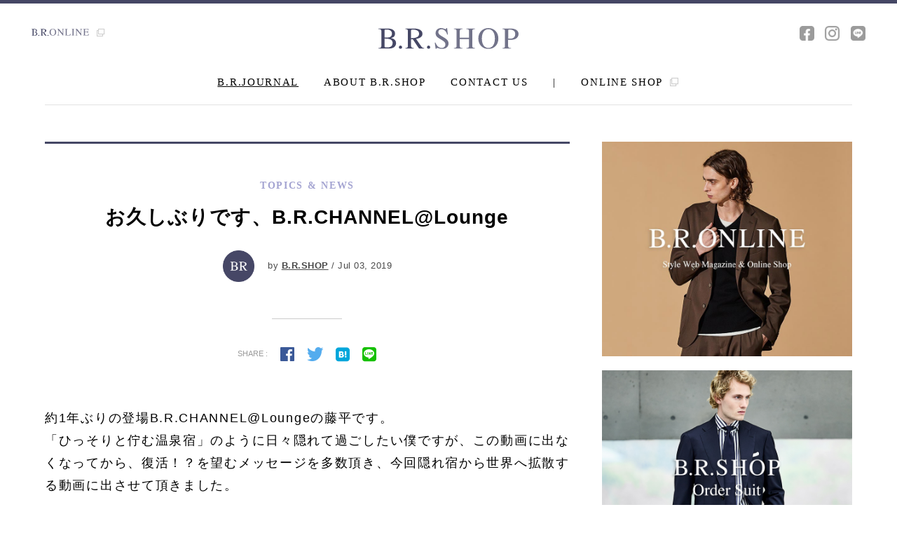

--- FILE ---
content_type: text/html; charset=UTF-8
request_url: https://www.brshop.jp/brjournal/topics-news/3994.html
body_size: 24051
content:
<!DOCTYPE html>
<html lang="ja">
<head prefix="og: http://ogp.me/ns# fb: http://ogp.me/ns/fb# website: http://ogp.me/ns/website#">
<title>
    お久しぶりです、B.R.CHANNEL@Lounge | B.R.JOURNAL | B.R.SHOP</title>

<meta charset="UTF-8">
<meta http-equiv="X-UA-Compatible" content="IE=edge,chrome=1">
<meta name="viewport" content="width=device-width, initial-scale=1, minimum-scale=1, maximum-scale=1, user-scalable=no">
<meta property="og:type" content="website" />
<meta property="og:url" content="https://www.brshop.jp/brjournal/topics-news/3994.html" />
<meta property="og:image" content="http://www.brshop.jp/wp/wp-content/uploads/2019/07/20190703brcal_01.jpg" />
<meta property="og:image:secure_url" content="https://www.brshop.jp/wp/wp-content/uploads/2019/07/20190703brcal_01.jpg" />
<meta property="og:image:width" content="1680" />
<meta property="og:image:height" content="1120" />
<meta property="og:site_name" content="B.R.SHOP" />
<meta property="og:description" content="約1年ぶりの登場B.R.CHANNEL@Loungeの藤平です。
「ひっそりと佇む温泉宿」のよう" />
<meta property="og:title" content="お久しぶりです、B.R.CHANNEL@Lounge | B.R.JOURNAL | B.R.SHOP" />
<meta property="fb:app_id" content="" />
<meta name="twitter:card" content="" />
<meta name="format-detection" content="telephone=no">
<meta name="description" content="約1年ぶりの登場B.R.CHANNEL@Loungeの藤平です。
「ひっそりと佇む温泉宿」のよう">
<meta name="keywords" content="B.R.SHOP,ビーアールショップ,外苑前,セレクトショップ,B.R.ONLINE,メンズファッション,オーダースーツ,インポート,原宿">
<link rel="stylesheet" href="/common/css/import.css">
<link rel="shortcut icon" type="image/x-icon" href="/common/images/ico/favicon.ico">
<link rel="apple-touch-icon-precomposed" href="/common/images/ico/apple-touch-icon.png">
<script src="//maps.googleapis.com/maps/api/js?key=AIzaSyBk8OyvNKYgX_zJjxAw0mRa4hiKdQniHuM"></script>
<!-- Global site tag (gtag.js) - Google Analytics -->
<script async src="https://www.googletagmanager.com/gtag/js?id=G-NSCGQLDZYD"></script>
<script>
  window.dataLayer = window.dataLayer || [];
  function gtag(){dataLayer.push(arguments);}
  gtag('js', new Date());

  gtag('config', 'G-NSCGQLDZYD');
</script>
</head>
<body onload="initialize();">

<div id="loader-bg"><div id="loader"><img src="/common/images/ico/ajax-loader.gif" width="32" height="32" alt="Now Loading" /></div></div>
<div id="wrap_all">

<div canvas="container" id="ancker">

<div id="overlay">
	<div id="close"><span class="top"></span><span class="middle"></span><span class="bottom"></span></div>
	<h1><a href="/" class="block"><img src="/common/images/logo/logo_brshop_wh.svg" alt="B.R.SHOP" /></a></h1>
	<div id="menu" class="times">
		<a href="/">HOME</a>
		<a href="/brjournal/">B.R.JOURNAL</a>
		<!--<a href="/items/">ITEMS</a>-->
		<a href="/about/">ABOUT B.R.SHOP</a>
		<a href="/contact/" class="mb2_3em">CONTACT US</a>
		<a href="http://www.bronline.jp/mall/brshop/" class="mb3_5em" target="_blank">ONLINE SHOP <span class="icon-ico_link"></span></a>
		<a href="/company/" class="border_none mb0 submenu">COMPANY</span></a>
		<a href="https://www.bronline.jp/about/recruit/" target="_blank" class="border_none mb0 submenu">RECRUIT</span></a>
		<a href="/terms/" class="border_none mb0 submenu">TERMS & CONDITION</span></a>
		<a href="/privacy/" class="border_none mb0 submenu">PRIVACY POLICY</span></a>
		<hr>
		<a href="/onlineshop/" target="_blank" class="border_none mb2_3em submenu">OLD SITE</span></a>
		<ul>
			<li><a href="https://www.facebook.com/BRSHOP-198379920177317/" target="_blank" class="border_none inline_b mb0"><!-- <span class="icon-ico_fb_gr"></span> --><img class="snsicon" src="/common/images/ico/facebook_white.png" alt="facebook"></a></li>
			<!--<li><a href="" target="_blank" class="border_none inline_b mb0"><span class="icon-ico_tw_gr"></span></a></li>-->
			<li><a href="https://www.instagram.com/brshop.jp/" target="_blank" class="border_none inline_b mb0"><!-- <span class="icon-ico_insta_gr"></span> --><img class="snsicon" src="/common/images/ico/instagram_white.png" alt="instagram"></a></li>
			<li><a href="https://line.me/R/ti/p/%40sja1646h" target="_blank" class="border_none inline_b mb0"><!-- <span class="icon-ico_line_gr"></span> --><img class="snsicon" src="/common/images/ico/line_white.png" alt="line"></a></li>
		</ul>
	</div>
</div>

<div id="header_bar">
	<div class="gnav hidden">
		<h1 class="fl"><a href="/" class="block"><img src="/common/images/logo/logo_brshop.svg" alt="B.R.SHOP" /></a></h1>
		<div class="fr hidden">
			<ul class="menu times fs14 fl">
				<li><a href="/brjournal/">B.R.JOURNAL</a></li>
				<!--<li><a href="/items/">ITEMS</a></li>-->
				<li><a href="/about/">ABOUT B.R.SHOP</a></li>
				<li><a href="/contact/">CONTACT US</a></li>
				<li>|</li>
				<li class="onlineshop"><a href="http://www.bronline.jp/mall/brshop/" target="_blank">ONLINE SHOP <span class="icon-ico_link"></span></a></li>
			</ul>
			<ul class="sns fl">
				<li><a href="https://www.facebook.com/BRSHOP-198379920177317/" target="_blank"><!-- <span class="icon-ico_fb_gr"></span> --><img class="snsicon" src="/common/images/ico/facebook.png" alt="facebook"></a></li>
				<!--<li><a href="" target="_blank"><span class="icon-ico_tw_gr"></span></a></li>-->
				<li><a href="https://www.instagram.com/brshop.jp/" target="_blank"><!-- <span class="icon-ico_insta_gr"></span> --><img class="snsicon" src="/common/images/ico/instagram.png" alt="instagram"></a></li>
				<li><a href="https://line.me/R/ti/p/%40sja1646h" target="_blank"><!-- <span class="icon-ico_line_gr"></span> --><img class="snsicon" src="/common/images/ico/line.png" alt="line"></a></li>
			</ul>
		</div>
	</div>
</div>

<header>
	<div id="menuButton" class="sb-toggle"><span class="top"></span><span class="middle"></span><span class="bottom"></span></div>
	<a class="bronline" href="http://www.bronline.jp/" target="_blank">
		<img src="/common/images/logo/logo_bronline.svg" alt="B.R.ONLINE" /> <span class="icon-ico_link"></span>
	</a>
	<ul class="sns">
		<li><a href="https://www.facebook.com/BRSHOP-198379920177317/" target="_blank"><!-- <span class="icon-ico_fb_gr"></span> --><img class="snsicon" src="/common/images/ico/facebook.png" alt="facebook"></a></li>
		<!--<li><a href="" target="_blank"><span class="icon-ico_tw_gr"></span></a></li>-->
		<li><a href="https://www.instagram.com/brshop.jp/" target="_blank"><!-- <span class="icon-ico_insta_gr"></span> --><img class="snsicon" src="/common/images/ico/instagram.png" alt="instagram"></a></li>
		<li><a href="https://line.me/R/ti/p/%40sja1646h" target="_blank"><!-- <span class="icon-ico_line_gr"></span> --><img class="snsicon" src="/common/images/ico/line.png" alt="line"></a></li>
	</ul>
	<h1><a href="/" class="block"><img src="/common/images/logo/logo_brshop.svg" alt="B.R.SHOP" /></a></h1>
	<ul class="menu times fs15">
		<li><a href="/brjournal/">B.R.JOURNAL</a></li>
		<!--<li><a href="/items/">ITEMS</a></li>-->
		<li><a href="/about/">ABOUT B.R.SHOP</a></li>
		<li><a href="/contact/">CONTACT US</a></li>
		<li>|</li>
		<li class="onlineshop"><a href="http://www.bronline.jp/mall/brshop/" target="_blank">ONLINE SHOP <span class="icon-ico_link"></span></a></li>
	</ul>
</header>


			
<section id="main" class="article hidden">
<div class="list">
		<div class="edit_area">
			<div class="article_title t-center">
				<p class="times bold fs14 category">TOPICS &amp; NEWS</p>
				<h2 class="bold fs28">お久しぶりです、B.R.CHANNEL@Lounge</h2>
				<p class="author">
					<a href="/brjournal/?nauthor=9"><img data-del="avatar" src='https://www.brshop.jp/wp/wp-content/uploads/2017/08/ico_brshop.jpg' class='avatar pp-user-avatar avatar-155  ' height='155' width='155'/></a>
					by <a href="/brjournal/?nauthor=9" class="inline underline bold">B.R.SHOP</a> / Jul 03, 2019				</p>
				<div class="share_area">
					<hr>
					<ul>
						<li>SHARE :</li>
																		<li><a href="https://www.facebook.com/sharer/sharer.php?u=https%3A%2F%2Fwww.brshop.jp%2Fbrjournal%2Ftopics-news%2F3994.html"><span class="icon-ico_fb_co"></span></a></li>
						<li><a href="https://twitter.com/share?url=https%3A%2F%2Fwww.brshop.jp%2Fbrjournal%2Ftopics-news%2F3994.html&text=お久しぶりです、B.R.CHANNEL@Lounge"><span class="icon-ico_tw_co"></span></a></li>
						<li><a href="http://b.hatena.ne.jp/entry/www.brshop.jp%2Fbrjournal%2Ftopics-news%2F3994.html"><span class="icon-ico_hatena_co"></span></a></li>
						<li><a href="https://line.me/R/msg/text/?%E3%81%8A%E4%B9%85%E3%81%97%E3%81%B6%E3%82%8A%E3%81%A7%E3%81%99%E3%80%81B.R.CHANNEL%40Lounge%20https%3A%2F%2Fwww.brshop.jp%2Fbrjournal%2Ftopics-news%2F3994.html"><span class="icon-ico_line_co"></span></a></li>
					</ul>
				</div>
			</div>

			<div class="article_detail">
				<p>約1年ぶりの登場B.R.CHANNEL@Loungeの藤平です。<br /> 「ひっそりと佇む温泉宿」のように日々隠れて過ごしたい僕ですが、この動画に出なくなってから、復活！？を望むメッセージを多数頂き、今回隠れ宿から世界へ拡散する動画に出させて頂きました。<br /> <br /> <img class="alignnone size-full wp-image-3993" src="https://www.brshop.jp/wp/wp-content/uploads/2019/07/20190703brcal_01.jpg" alt="" width="1680" height="1120" /></p><p>とにかくひっそり過ごしたい僕ですが、頑張って未知さんに色々と相談をします。ファッションについてもお話していますのでひっそりとご覧ください。<br /> <br /> <a href="https://www.youtube.com/watch?v=Wdd95GSuHF8&amp;t=120s" target="_blank" rel="noopener">B.R.CHANNEL＠Lounge08.恋愛を長続きさせる秘訣</a></p><p>B.R.SHOP / B.R.ONLINE 編集部 藤平 啓文  <br /> <a href="https://www.brshop.jp/brjournal/all/3358.html" target="_blank" rel="noopener">プロフィールブログはコチラから</a></p>			</div>

			<div class="article_author hidden">
					<div class="photo fl"><a href="/brjournal/?nauthor=9"><img data-del="avatar" src='https://www.brshop.jp/wp/wp-content/uploads/2017/08/ico_brshop.jpg' class='avatar pp-user-avatar avatar-155  ' height='155' width='155'/></a></div>
					<div class="profile fr">
						<p class="position"></p>
						<p class="name bold"><a href="/brjournal/?nauthor=9" class="inline"> ビー・アール・ショップ / B.R.SHOP</a> <br class="pc_none"><span></span></p>
					</div>
					<div class="comment fr">
						<hr>
						<p>本物を知る大人のために贈る、最高峰のクオリティ。B.R.SHOPはベーシックなデザインながらも確固たる品質を持つアイテムを厳選して取り揃えた、外苑前のセレクトショップです。</p>
						<p class="link bold fs13">
							<p class="link bold fs13">・ <a href="/brjournal?nauthor=9" class="underline">B.R.JOURNAL POSTS</a></p>						</p>
					</div>
			</div>

			<div class="share_area t-center">
				<hr>
				<ul>
					<li>SHARE :</li>
					<li><a href="https://www.facebook.com/sharer/sharer.php?u=https%3A%2F%2Fwww.brshop.jp%2Fbrjournal%2Ftopics-news%2F3994.html"><span class="icon-ico_fb_co"></span></a></li>
					<li><a href="https://twitter.com/share?url=https%3A%2F%2Fwww.brshop.jp%2Fbrjournal%2Ftopics-news%2F3994.html&text=お久しぶりです、B.R.CHANNEL@Lounge"><span class="icon-ico_tw_co"></span></a></li>
					<li><a href="http://b.hatena.ne.jp/entry/www.brshop.jp%2Fbrjournal%2Ftopics-news%2F3994.html"><span class="icon-ico_hatena_co"></span></a></li>
					<li><a href="https://line.me/R/msg/text/?%E3%81%8A%E4%B9%85%E3%81%97%E3%81%B6%E3%82%8A%E3%81%A7%E3%81%99%E3%80%81B.R.CHANNEL%40Lounge%20https%3A%2F%2Fwww.brshop.jp%2Fbrjournal%2Ftopics-news%2F3994.html"><span class="icon-ico_line_co"></span></a></li>
				</ul>
			</div>

			<div class="article_tag t-center">
				<hr>
				<ul>
										<li><a href="/brjournal/?tag=38"># B.R.CHANNEL</a></li>
									</ul>
			</div>
		</div>


				<h3 class="heading06 times t-center">WHAT TO READ NEXT</h3>
		<div class="top_list">
			
			
			<article>
				<a href="https://www.brshop.jp/brjournal/closeup-item/3972.html" class="article_left block fl"><img src="https://www.brshop.jp/wp/wp-content/uploads/2019/06/588E78B0-4988-4346-A847-A90ECE407F29.jpeg"></a>
				<div class="article_right block fr">
					<a href="/brjournal/closeup-item/" class="category times bold block">CLOSEUP ITEM</a>
					<h3 class="bold fs20"><a href="https://www.brshop.jp/brjournal/closeup-item/3972.html">夏でもニットが必要な理由は？</a></h3>
					<p class="author">
						<a href="/brjournal/?nauthor=9"><img data-del="avatar" src='https://www.brshop.jp/wp/wp-content/uploads/2017/08/ico_brshop.jpg' class='avatar pp-user-avatar avatar-155 photo ' height='155' width='155'/></a>
						by <a href="/brjournal/?nauthor=9" class="underline">B.R.SHOP</a> / Jul 02, 2019					</p>
					<a href="https://www.brshop.jp/brjournal/closeup-item/3972.html" class="sp_none">夏って外は暑いのに室内はエアコンが強烈に効いていて寒く、寒暖差に困る事って多々あるかなと思います......</a>
				</div>
			</article>

			
			<article>
				<a href="https://www.brshop.jp/brjournal/closeup-item/3967.html" class="article_left block fl"><img src="https://www.brshop.jp/wp/wp-content/uploads/2019/06/20190701brsjf_01.jpg"></a>
				<div class="article_right block fr">
					<a href="/brjournal/closeup-item/" class="category times bold block">CLOSEUP ITEM</a>
					<h3 class="bold fs20"><a href="https://www.brshop.jp/brjournal/closeup-item/3967.html">south yarnのストライプTシャツ</a></h3>
					<p class="author">
						<a href="/brjournal/?nauthor=9"><img data-del="avatar" src='https://www.brshop.jp/wp/wp-content/uploads/2017/08/ico_brshop.jpg' class='avatar pp-user-avatar avatar-155 photo ' height='155' width='155'/></a>
						by <a href="/brjournal/?nauthor=9" class="underline">B.R.SHOP</a> / Jul 01, 2019					</p>
					<a href="https://www.brshop.jp/brjournal/closeup-item/3967.html" class="sp_none">今回ご紹介するのが、B.R.SHOP初登場となる「south yarn(サウスヤーン)」のストライプTシャツ。ポルトガルで生まれたカットソーブランドでして...</a>
				</div>
			</article>

			
			<article>
				<a href="https://www.brshop.jp/brjournal/closeup-item/3946.html" class="article_left block fl"><img src="https://www.brshop.jp/wp/wp-content/uploads/2019/06/CA940BDA-1939-4A64-BB9E-6157057ED0A2.jpeg"></a>
				<div class="article_right block fr">
					<a href="/brjournal/closeup-item/" class="category times bold block">CLOSEUP ITEM</a>
					<h3 class="bold fs20"><a href="https://www.brshop.jp/brjournal/closeup-item/3946.html">待ってました！！この最強コラボを！！</a></h3>
					<p class="author">
						<a href="/brjournal/?nauthor=9"><img data-del="avatar" src='https://www.brshop.jp/wp/wp-content/uploads/2017/08/ico_brshop.jpg' class='avatar pp-user-avatar avatar-155 photo ' height='155' width='155'/></a>
						by <a href="/brjournal/?nauthor=9" class="underline">B.R.SHOP</a> / Jun 30, 2019					</p>
					<a href="https://www.brshop.jp/brjournal/closeup-item/3946.html" class="sp_none">台風の目が登場！！迷っている暇は無いです！！...</a>
				</div>
			</article>

			
			<article>
				<a href="https://www.brshop.jp/brjournal/closeup-item/3940.html" class="article_left block fl"><img src="https://www.brshop.jp/wp/wp-content/uploads/2019/06/20190629brsjf_01.jpg"></a>
				<div class="article_right block fr">
					<a href="/brjournal/closeup-item/" class="category times bold block">CLOSEUP ITEM</a>
					<h3 class="bold fs20"><a href="https://www.brshop.jp/brjournal/closeup-item/3940.html">2019秋冬入荷情報【Vol.1】</a></h3>
					<p class="author">
						<a href="/brjournal/?nauthor=9"><img data-del="avatar" src='https://www.brshop.jp/wp/wp-content/uploads/2017/08/ico_brshop.jpg' class='avatar pp-user-avatar avatar-155 photo ' height='155' width='155'/></a>
						by <a href="/brjournal/?nauthor=9" class="underline">B.R.SHOP</a> / Jun 29, 2019					</p>
					<a href="https://www.brshop.jp/brjournal/closeup-item/3940.html" class="sp_none">2019秋冬の入荷が始まりました！！
記念すべき第一弾はこちらから！！！...</a>
				</div>
			</article>

			
			<article>
				<a href="https://www.brshop.jp/brjournal/closeup-item/3933.html" class="article_left block fl"><img src="https://www.brshop.jp/wp/wp-content/uploads/2019/06/20190628brsjf_01.jpg"></a>
				<div class="article_right block fr">
					<a href="/brjournal/closeup-item/" class="category times bold block">CLOSEUP ITEM</a>
					<h3 class="bold fs20"><a href="https://www.brshop.jp/brjournal/closeup-item/3933.html">Finamoreのオープンカラーシャツ</a></h3>
					<p class="author">
						<a href="/brjournal/?nauthor=9"><img data-del="avatar" src='https://www.brshop.jp/wp/wp-content/uploads/2017/08/ico_brshop.jpg' class='avatar pp-user-avatar avatar-155 photo ' height='155' width='155'/></a>
						by <a href="/brjournal/?nauthor=9" class="underline">B.R.SHOP</a> / Jun 28, 2019					</p>
					<a href="https://www.brshop.jp/brjournal/closeup-item/3933.html" class="sp_none">「梅雨明けはまだか」と常に思っている今日この頃。
湿度が高くよりジメジメしてきましたね。
今回は...</a>
				</div>
			</article>
	</div>

		<div class="next" >
						<a href="/brjournal/topics-news/3994.html?offset=862" onclick="update_page(2);" id="more" class="block button_more times fs14"><p>MORE <span></span></p></a>
			<img id="loading" src="https://www.brshop.jp/wp/wp-content/themes/brshop/ajax-loader.gif" alt="読み込み中"  width="31" height="31">
			</div>
			<script>
			function update_page(page)
			{
				var max_page = 237;
				var qry = "/brjournal/topics-news/3994.html?";
				var offset = 857;

				if (page >= max_page)
				{
					setTimeout("btn_hide()",200);
				}
				else
				{
					var val = qry+'offset='+(offset+5);
					$('#more').attr('href',val);
					$('#more').attr('onclick','update_page('+(page+1)+');');
				}
			}
			function btn_hide()
			{
				$('.next').hide();
			}
			</script>
	</div>
	<div class="side">
	<div class="side_contents">
		<div class="bnr_side">
			<a href="http://www.bronline.jp/" target="_blank" class="block hovernone"><img src="/common/images/bnr/bnr_side_04.jpg" alt="" class="imgChange"></a>
			<a href="https://www.brshop.jp/brjournal/all/13099.html" target="_blank" class="block hovernone"><img src="/common/images/bnr/bnr_side_05.jpg" alt="" class="imgChange"></a>
			<!--<a href="" target="_blank" class="block hovernone sp_none"><img src="/common/images/bnr/bnr_side_03.jpg" alt=""></a>-->
		</div>
		<div class="info">
			<h2 class="heading02 times">SHOP INFORMATION</h2>
			<div id="map-canvas"></div>
			<div class="wrap_info">
				<div class="location">
					<h3 class="heading03 times">LOCATION</h3>
					<p>〒150-0001 東京都渋谷区神宮前3-35-16<br>ルナーハウスパート4ビル 1-2F</p>
					<p class="map"><span class="icon-ico_pin"></span> <a href="https://goo.gl/maps/nnpnG7jtkH52" target="_blank">GOOGLEMAP</a></p>
					<p class="tel">TEL :  <a href="tel:0354148885">03-5414-8885</a></p>
				</div>
				<div class="open">
  <h3 class="heading03 times">OPEN</h3>
  <p>
    12:00 - 19:00<br>
    水・木・金： 完全予約制<br>
    土・日・月： 通常営業（予約不要）<br>
    定休日： 火曜日 / 年末年始
  </p>
  <p>
    【ご予約はこちら】<br>
    <a href="https://salon.rsv-site.owl-solution.jp/brshop" target="_blank" class="underline">
      https://salon.rsv-site.owl-solution.jp/brshop
    </a> <span class="icon-ico_link"></span>
  </p>
<p style="font-size:75%;">
※ご予約は下記のお問い合わせまたはLINEからも承っております。
</p>
</div>

			</div>
			<a href="/contact/" class="block times button"><span class="icon-ico_mail"></span> CONTACT US</a>
			<a href="https://line.me/R/ti/p/%40sja1646h" target="_blank" class="button_line"><img src="/common/images/logo/logo_line.svg"></a>
		</div>
	</div>
</div></section>




<section id="totop">
	<a href="#ancker"><div class="backtotop"><span></span></div></a>
</section>

<footer>
	<div class="fnav hidden">
		<h1 class="fl"><a href="/" class="block"><img src="/common/images/logo/logo_brshop.svg" alt="B.R.SHOP" /></a></h1>
		<ul class="menu times fs14 fl">
			<li><a href="/company/">COMPANY</a></li>
			<li><a href="https://www.bronline.jp/about/recruit/" target="_blank">RECRUIT</a></li>
			<li><a href="/contact/">CONTACT US</a></li>
			<li><a href="/terms/">TERMS & CONDITIONS</a></li>
			<li><a href="/privacy/">PRIVACY POLICY</a></li>
<!--
			<li>|</li>
			<li><a href="https://www.brshop.jp/onlineshop/" target="_blank">OLD SITE</a></li>
-->
		</ul>
		<ul class="sns fr">
			<li><a href="https://www.facebook.com/BRSHOP-198379920177317/" target="_blank"><!-- <span class="icon-ico_fb_gr"></span> --><img src="/common/images/ico/facebook.png" alt="facebook"></a></li>
			<!--<li><a href="" target="_blank"><span class="icon-ico_tw_gr"></span></a></li>-->
			<li><a href="https://www.instagram.com/brshop.jp/" target="_blank"><!-- <span class="icon-ico_insta_gr"></span> --><img src="/common/images/ico/instagram.png" alt="instagram"></a></li>
			<li><a href="https://line.me/R/ti/p/%40sja1646h" target="_blank"><!-- <span class="icon-ico_line_gr"></span> --><img src="/common/images/ico/line.png" alt="line"></a></li>
		</ul>
	</div>
	<div class="copyright times fs13 hidden">
		<p class="fl">© B.R.T CO.,LTD. ALL RIGHTS RESERVED.</p>
		<p class="fr">SITE DESIGNED BY <a href="http://launch.jp/" target="_blank">LAUNCH INC.</a></p>
	</div>
</footer>

</div><!-- canvas="container" -->
</div> <!-- wrap_all -->

<!--[if lt IE 9]>
<script src="http://html5shiv.googlecode.com/svn/trunk/html5.js"></script>
<script src="http://css3-mediaqueries-js.googlecode.com/svn/trunk/css3-mediaqueries.js"></script>
<![endif]-->

<!-- js 共通 -->
<script src="/common/js/jquery-2.1.4.min.js"></script>
<script src="/common/js/slick/slick.min.js"></script>
<script src="/common/js/common.js"></script>
<script src="/common/js/map.js"></script>
<script src="/common/js/jquery.autopager-1.0.0.js"></script>
<script src="/common/js/jquery-match-height.js"></script>

<!-- js fit sidebar -->
<script src="/common/js/jquery.fit-sidebar.js"></script>
<script type="text/javascript">
$(window).load(function() {
    $('.side_contents').fitSidebar({
        wrapper : '#main',
        responsiveWidth : 768
    });
});
</script>


</body>
</html>


<script type="text/javascript" src="//connect.facebook.net/ja_JP/all.js" charset="utf-8"></script>

<script>
$(document).ready(function(){
	setTimeout("ll()",200);
});

/*
FB.init({apiKey: 118764191589481, status : true, cookie : true, xfbml  : true});

function fb_share(h)
{
	FB.ui({
		method: 'share',
		display: 'popup',
		href: h,
	}, function(response){});
}
*/
function ll()
{
	if ($('body').attr('id') == 'category')
	{
		$('body').attr('id','brjournal');
	}
}

  //  最大ページ数取得
  var maxpage = 0;

$('#loading').css('display', 'none');
$.autopager({
    content: 'article',// 読み込むコンテンツ
    link: '.next a', // 次ページへのリンク
    autoLoad: false,// スクロールの自動読込み解除

    start: function(current, next){
	      $('#loading').css('display', 'block');
	      $('.next a').css('display', 'none');
    },

    load: function(current, next){
        $('#loading').css('display', 'none');
        $('.next a').css('display', 'block');
        if( current.page >= maxpage ){ //最後のページ
            $('.next').hide(); //次ページのリンクを隠す
        }
    }

});

$('.next a').click(function(){ // 次ページへのリンクボタン
		$.autopager('load'); // 次ページを読み込む
    return false;
});

</script>


--- FILE ---
content_type: text/css
request_url: https://www.brshop.jp/common/css/sub.css
body_size: 13738
content:
@charset "utf-8";

/*==========================================================
	SUB 共通
==========================================================*/

body#company #title,
body#terms #title,
body#privacy #title,
body#contact #title {
    padding: 4.3em 0;
}
body#company #title h2,
body#terms #title h2,
body#privacy #title h2,
body#contact #title h2 {
	line-height: 1.3;
}
body#company #title h2 span,
body#terms #title h2 span,
body#privacy #title h2 span,
body#contact #title h2 span {
	font-family: "游ゴシック", YuGothic, "ヒラギノ角ゴ Pro", "Hiragino Kaku Gothic Pro", "メイリオ", Meiryo, sans-serif;
	font-size: 16px;
	font-size: 1.6rem;
	letter-spacing: 0;
}
#sub {
	width: 90%;
	max-width: 840px;
	border-top: 3px solid #454765;
	margin: 0 auto 7em;
}
#sub .intro {
	font-size: 16px;
	font-size: 1.6rem;
	line-height: 2;
	letter-spacing: 0;
	margin: 3em 0;
	padding-bottom: 3em;
    border-bottom: 1px solid #C4C4C4;
}
#sub .outro {
	font-size: 16px;
	font-size: 1.6rem;
	line-height: 2;
	letter-spacing: 0;
	margin-top: 3em;
}
@media screen and ( max-width:768px ) {
	body#company #title,
	body#terms #title,
	body#privacy #title,
	body#contact #title {
	    padding: 7em 0 2.5em;
	}
	body#company #title h2,
	body#terms #title h2,
	body#privacy #title h2,
	body#contact #title h2 {
		line-height: 1.1;
	}
	body#company #title h2 span,
	body#terms #title h2 span,
	body#privacy #title h2 span,
	body#contact #title h2 span {
		font-size: 14px;
		font-size: 1.4rem;
	}
	#sub {
		margin: 0 auto 4em;
	}
	#sub .intro {
		font-size: 13px;
		font-size: 1.3rem;
		margin: 2em 0;
		padding-bottom: 2em;
	}
	#sub .outro {
		font-size: 13px;
		font-size: 1.3rem;
		margin-top: 2em;
	}
}

/*==========================================================
	COMPANY
==========================================================*/

body#company #sub h3 {
	text-align: center;
	letter-spacing: 2.0px;
	font-size: 72px;
	font-size: 7.2rem;
	color: #72728A;
	line-height: 1;
    margin: 1em 0;
}
body#company #sub h3 span {
	font-style: italic;	
	color: #000;
	font-size: 36px;
	font-size: 3.6rem;
}
body#company #sub .statement {
	background-color: #f5f5f5;
	padding: 5em; 
    margin-bottom: 7em;
}
body#company #sub .statement dl {
	margin-bottom: 2.2em;
	font-size: 16px;
	font-size: 1.6rem;
	line-height: 2;
	letter-spacing: 0;
}
body#company #sub .statement dl:last-child {
	margin-bottom: 0;
}
body#company #sub .statement dt {
	font-weight: bold;
	margin-bottom: 1em;
}
body#company #sub .company_profile {
	width: 100%;
	font-size: 16px;
	font-size: 1.6rem;
	letter-spacing: 0;
	line-height: 2;
}
body#company #sub .company_profile dl {
    margin-bottom: 2em;
    padding-bottom: 2em;
    border-bottom: 1px solid #C4C4C4;
}
body#company #sub .company_profile dl:last-child {
    margin-bottom: 0em;
}
body#company #sub .company_profile dt {
	font-weight: bold;
	width: 20%;
	display: inline-block;
    vertical-align: top;
}
body#company #sub .company_profile dd {
	width: 78%;
	display: inline-block;
}
body#company #sub .company_profile dd img {
    height: 30px;
    width: auto;
    margin: 0.5em 0 1.5em;
}
@media screen and ( max-width:768px ) {
	body#company #sub h3 {
		font-size: 36px;
		font-size: 3.6rem;
	}
	body#company #sub h3 span {
	    font-size: 20px;
	    font-size: 2.0rem;
	    letter-spacing: 1.0px;
	}
	body#company #sub .statement {
	    padding: 2.5em;
	    margin-bottom: 3em;
	}
	body#company #sub .statement dl {
	    margin-bottom: 1.5em;
	    font-size: 13px;
	    font-size: 1.3rem;
	    line-height: 1.8;
	}
	body#company #sub .statement dt {
	    margin-bottom: 0.5em;
	}
	body#company #sub .company_profile {
	    font-size: 13px;
	    font-size: 1.3rem;
	    line-height: 1.8;
	}
	body#company #sub .company_profile dl {
	    margin-bottom: 1.5em;
	    padding-bottom: 1.5em;
	}
	body#company #sub .company_profile dl:first-child {
	    padding-top: 1.5em;
	    border-top: 1px solid #C4C4C4;
	}
	body#company #sub .company_profile dt {
	    width: 100%;
	    margin-bottom: 0.5em;
	}
	body#company #sub .company_profile dd {
	    width: 100%;
	}
	body#company #sub .company_profile dd img {
	    height: 20px;
	    margin: 0.5em 0 1em;
	}
}

/*==========================================================
	TERMS / PRIVACY POLICY
==========================================================*/

body#terms #sub dl,
body#privacy #sub dl {
    margin-bottom: 2em;
    padding-bottom: 2em;
    border-bottom: 1px solid #C4C4C4;
	font-size: 16px;
	font-size: 1.6rem;
	letter-spacing: 0;
	line-height: 2;
}
body#terms #sub dt,
body#privacy #sub dt {
	font-weight: bold;
	margin-bottom: 1em;
}
body#terms #sub dd li,
body#privacy #sub dd li {
	list-style: decimal outside;
    display: list-item;
    margin-left: 18px;
    padding-left: 10px;
}
body#privacy #sub dl:first-child {
    margin-top: 3em;
}
@media screen and ( max-width:768px ) {
	body#terms #sub dl,
	body#privacy #sub dl {
	    font-size: 13px;
	    font-size: 1.3rem;
	    line-height: 1.8;
	    margin-bottom: 1.5em;
		padding-bottom: 1.5em;
	}
	body#terms #sub dd li,
	body#privacy #sub dd li {
	    padding-left: 5px;
	}
}

/*==========================================================
	CONTACT
==========================================================*/

body#contact #sub h3 {
	margin: 4em 0 1.5em;
}
body#contact #sub h3 span {
	font-weight: normal;
}
button {
    -webkit-appearance: none;
    -moz-appearance: none;
    appearance: none;
    cursor: pointer;
    line-height: 1;
    outline: none;
    text-indent: 0.01px;
    text-overflow: '';
    border: none;
}
.btn_confirm {
    background-color: #454765;
    color: #fff;
    font-size: 18px;
    font-size: 1.8rem;
    letter-spacing: 2.0px;
    padding: 0.9em 0 1em;
    width: 100%;
    max-width: 390px;
    display: block;
    margin: 0 auto;
    margin-top: 2em;
    -webkit-transition: 0.3s ease-in-out;
    -moz-transition: 0.3s ease-in-out;
    -o-transition: 0.3s ease-in-out;
    transition: 0.3s ease-in-out;
}
.btn_confirm span,
.btn_back span,
.btn_submit span {
	font-family: "游ゴシック", YuGothic, "ヒラギノ角ゴ Pro", "Hiragino Kaku Gothic Pro", "メイリオ", Meiryo, sans-serif;
	letter-spacing: 0.5px;
}
.autoadd {
    padding: 0.7em 1em 0.7em 1.3em;
    background-color: #888888;
    color: #fff;
    margin: 0 0.5em;
}
body#contact #sub .form_confirm {
	width: 100%;
	font-size: 14px;
	font-size: 1.4rem;
	letter-spacing: 0;
	line-height: 2;
	margin-top: 3.5em;
}
body#contact #sub .form_confirm dl:first-child {
    margin-top: 1.5em;
    padding-top: 1.5em;
    border-top: 1px solid #C4C4C4;
}
body#contact #sub .form_confirm dl {
    margin-bottom: 1.5em;
    padding-bottom: 1.5em;
    border-bottom: 1px solid #C4C4C4;
}
body#contact #sub .form_confirm dl:last-child {
    margin-bottom: 0em;
}
body#contact #sub .form_confirm dt {
	font-weight: bold;
	width: 20%;
	display: inline-block;
    vertical-align: top;
}
body#contact #sub .form_confirm dd {
	width: 78%;
	display: inline-block;
}
.btn_back {
    background-color: #888888;
    color: #fff;
    font-size: 18px;
    font-size: 1.8rem;
    letter-spacing: 2.0px;
    padding: 0.9em 0 1em;
    width: 49%;
    display: block;
    margin-top: 3em;
    float: left;
    -webkit-transition: 0.3s ease-in-out;
    -moz-transition: 0.3s ease-in-out;
    -o-transition: 0.3s ease-in-out;
    transition: 0.3s ease-in-out;
}
.btn_submit {
    background-color: #454765;
    color: #fff;
    font-size: 18px;
    font-size: 1.8rem;
    letter-spacing: 2.0px;
    padding: 0.9em 0 1em;
    width: 49%;
    display: block;
    margin-top: 3em;
    float: right;
    -webkit-transition: 0.3s ease-in-out;
    -moz-transition: 0.3s ease-in-out;
    -o-transition: 0.3s ease-in-out;
    transition: 0.3s ease-in-out;
}
.btn_totop {
    background-color: #7C7E93;
    text-align: center;
    color: #fff;
    font-size: 18px;
    font-size: 1.8rem;
    letter-spacing: 2.0px;
    line-height: 1.0;
    padding: 0.9em 0 1em;
    width: 100%;
    max-width: 390px;
    display: block;
    margin: 0 auto;
}
select {
    -webkit-appearance: none;
    -moz-appearance: none;
    appearance: none;
    cursor: pointer;
    line-height: 1;
    outline: none;
	text-indent: 0.01px;
	text-overflow: '';
	font-family: "游ゴシック", YuGothic, "ヒラギノ角ゴ Pro", "Hiragino Kaku Gothic Pro", "メイリオ", Meiryo, sans-serif;
}
select::-ms-expand {
	display: none;
}
.wrap_select {
    border-radius: 5px;
    background-color: #fff;
    background-image: url(../images/ico/select.svg);
    background-repeat: no-repeat;
    background-size: 8px 10px;
    background-position: right 1em center;
    overflow: hidden;
}
.wrap_select02,
.wrap_select03,
.wrap_select04 {
    background-color: #f5f5f5;
    background-image: url(../images/ico/select.svg);
    background-repeat: no-repeat;
    background-size: 8px 10px;
    background-position: right 1.5em center;
    overflow: hidden;
    width: 49.4%;
    border-bottom: 1px solid #fff;
}
.wrap_select03 {
    width: 33.06%;
    border-right: 1px solid #fff;
    float: left;
}
.wrap_select04 {
    width: 99.6%;
}
select.select-box01 {
	background: transparent;
    color: #333333;
    width: 120%;
    padding: 0.5em 1.5em;
    line-height: 1.8;
    border: none;
    letter-spacing: 1.5px;
}
select.select-box02,
select.select-box03,
select.select-box04 {
	background: transparent;
    color: #333333;
    width: 120%;
    padding-left: 9%;
    line-height: 4em;
    border: none;
    border-radius: 0;
    letter-spacing: 0.5px;
}
select.select-box03 {
    padding-left: 13%;
}
select.select-box04 {
    padding-left: 4.5%;
}
table.form {
	width: 100%;
	border-collapse: separate;
	border-spacing: 0 1em;
}
table.form.confirm {
    max-width: 800px;
    font-size: 14px;
    font-size: 1.4rem;
}
table.form th {
    width: 32%;
    background-color: #D5D5DC;
    padding: 1.1em 2em;
    border-right: 3px solid #fff;
    border-bottom: 1px solid #fff;
    vertical-align: middle;
}
table.form.confirm th {
    width: 25%;
    border: none;
    background-color: #fff;
    padding: inherit;
    vertical-align: top;
    display: table-cell;
}
table.form.confirm.signup th {
    width: 40%;
}

table.form td {
	letter-spacing: 0.5px;
}
table.form.confirm td {
    line-height: 1.8;
}
input[type="text"], input[type="email"], input[type="tel"], input[type="password"], textarea {
    -webkit-appearance: none;
    outline: none;
    border-radius: 0;
    border: none;
    background-color: #F5F5F5;
    padding: 1.2em 0 1.2em 4.5%;
    border-right: 1px solid #fff;
    border-bottom: 1px solid #fff;
    color: #000;
    font-family: "游ゴシック", YuGothic, "ヒラギノ角ゴ Pro", "Hiragino Kaku Gothic Pro", "メイリオ", Meiryo, sans-serif;
}
textarea {
	display: block;
}
.input_half {
	width: 45.2%;
}
.input_full {
    width: 95.1%;
}
.input_3col {
    width: 28.57%;
}
.input_4col {
    width: 20.1%;
}
@media screen and ( max-width:768px ) {
	body#contact #sub h3 {
	    margin: 2em 0 0.5em;
	    font-size: 16px !important;
	    font-size: 1.6rem !important;
	}
	body#contact #sub h3 span {
	    font-size: 12px !important;
	    font-size: 1.2rem !important;
	}
	.btn_confirm {
	    font-size: 16px;
	    font-size: 1.6rem;
	    padding: 0.9em 0 1em;
	    margin-top: 0.5em;
	}
	.btn_back,
	.btn_submit {
		float: none;
		width: 100%;
	    font-size: 16px;
	    font-size: 1.6rem;
	    padding: 0.9em 0 1em;
	    margin-top: 2em;
	}
	.btn_back {
	    margin-top: 1em;
	}
	.btn_totop {
	    font-size: 16px;
	    font-size: 1.6rem;
	}
	.btn_confirm span,
	.btn_back span,
	.btn_submit span {
	    font-size: 12px !important;
	    font-size: 1.2rem !important;
	}
	.autoadd {
	    margin: 1em 0 0 0;
	    display: block;
	    width: 70px;
	    float: left;
	}
	.searchpostal {
	    display: block;
	    float: left;
	    margin: 1.7em 0 0 1.2em;
	}
	body#contact #sub .form_confirm {
	    font-size: 13px;
	    font-size: 1.3rem;
	    line-height: 1.8;
	}
	body#contact #sub .form_confirm dl {
	    margin-bottom: 1.5em;
	    padding-bottom: 1.5em;
	}
	body#contact #sub .form_confirm dl:first-child {
	    padding-top: 1.5em;
	    border-top: 1px solid #C4C4C4;
	}
	body#contact #sub .form_confirm dt {
	    width: 100%;
	    margin-bottom: 0.5em;
	}
	body#contact #sub .form_confirm dd {
	    width: 100%;
	}
	.wrap_select02 {
	    width: 99.2%;
	}
	.wrap_select03 {
	    width: 32.99%;
	}
	.wrap_select04 {
	    width: 99.2%;
	}
	select.select-box02 {
	    padding-left: 4.5%;
	}
	table.form.confirm {
	    font-size: 13px;
	    font-size: 1.2rem;
	}
	table.form th {
	    display: block;
	    width: 90.2%;
	    padding: 1em 4.5%;
	}
	table.form td {
	    display: block;
	}
	table.form.confirm td {
	    margin-left: 1.5em;
	}
	.input_half, .input_4col {
	    width: 45.05%;
	}
	.input_3col {
	    width: 28.49%;
	}
	.input_full {
	    width: 94.7%;
	}
}
@media screen and ( max-width:700px ) {
	.wrap_select03 {
	    width: 32.86%;
	}
}
@media screen and ( min-width:769px ) {
	.btn_confirm:hover,
	.btn_back:hover,
	.btn_submit:hover {
		opacity: 0.3;
		filter: alpha(opacity=30);
		-moz-opacity: 0.30;
		opacity: 0.30;
	}
}

/*==========================================================
	ERROR
==========================================================*/

#error {
    text-align: center;
    margin: 3em auto 8em;
    width: 85%;
}
#error h3 {
    font-size: 32px;
    font-size: 3.2rem;
    margin-bottom: 1em;
}
#error p {
    font-size: 16px;
    font-size: 1.6rem;
}
@media screen and ( max-width:768px ) {
	#error {
	    margin: 3em auto 5em;
	}
	#error h3 {
	    font-size: 24px;
	    font-size: 2.4rem;
	    margin-bottom: 0.5em;
	}
	#error p {
	    font-size: 14px;
	    font-size: 1.4rem;
	}
}

--- FILE ---
content_type: text/css
request_url: https://www.brshop.jp/common/css/footer.css
body_size: 2611
content:
@charset "utf-8";

/* backtotop */

section#totop {
	width: 100%;
	text-align: center;
	padding-bottom: 0;
	height: 40px;
}
.backtotop {
	cursor: pointer;
	bottom: 40px;
    left: 50%;
    z-index: 2;
    display: inline-block;
    -webkit-transform: translate(0, -20px);
    transform: translate(0, -20px);
    text-decoration: none;
    width: 40px;
    height: 40px;
    margin-top: 20px;
    margin-bottom: -30px;
}
.backtotop span {
	position: absolute;
    top: 12px;
    left: 50%;
	width: 24px;
	height: 24px;
	margin-left: -12px;
	border-right: 2px solid #5e5e5e;
	border-top: 2px solid #5e5e5e;
	-webkit-transform: rotate(-45deg);
	transform: rotate(-45deg);
	box-sizing: border-box;
}
@media screen and ( max-width:768px ) {
	.backtotop {
	    width: 30px;
	    height: 30px;
	}
	.backtotop span {
		width: 18px;
		height: 18px;
		margin-left: -9px;
	}
}

/* footer */

footer {
    width: 100%;
    margin-top: 15px;
}
footer .fnav {
	margin: 0 30px;
	padding: 30px 45px;
	background-color: #ECECEF;
}
footer .fnav h1 {
	width: 125px;
	margin-right: 45px;
}
footer .fnav ul.menu li {
	margin-right: 20px;
}
footer .fnav ul.sns li {
    margin-right: 7px;
}
footer .fnav ul.sns li:last-child {
    margin-right: 0 !important;
}
footer .fnav ul.sns li span:before {
    font-size: 20px !important;
}
footer .copyright {
	margin: 0 30px;
	padding: 15px 45px;
	letter-spacing: 0.5px;
	border-bottom: 20px solid #A2A3B2;
}


footer .sns img{
	width: 21px;
	height: 21px;
}

@media screen and ( max-width:1240px ){
	footer .fnav {
	    padding: 30px 30px;
	}
	footer .fnav h1 {
		float: none !important;
		margin: 0 auto 20px;
	}
	footer .fnav ul.menu {
		float: none !important;
		text-align: center;
		font-size: 13px !important;
		letter-spacing: 0.5px;
	}
	footer .fnav ul.menu li {
		margin-right: 15px;
	}
	footer .fnav ul.sns {
	    float: none !important;
	    text-align: center;
	    margin-top: 20px;
	}
	footer .copyright {
		padding: 15px 30px;
		font-size: 12px !important;
	}
}
@media screen and ( max-width:768px ){
	footer {
	    margin-top: 5px;
	}
	footer .fnav {
	    padding: 15px 0;
	    margin: 0 15px;
	}
	footer .fnav h1,
	footer .fnav ul.menu,
	footer .copyright .fr {
		display: none;
	}
	footer .fnav ul.sns {
	    margin-top: 0;
	}
	footer .copyright {
	    margin: 0 15px;
	    padding: 20px 0 10px;
	    border-bottom: 10px solid #A2A3B2;
		font-size: 10px !important;
	}
	footer .copyright .fl {
	    float: none !important;
	    text-align: center;
	}
	footer .fnav ul.sns li {
	    margin-right: 12px;
	}
	footer .fnav ul.sns li span:before {
	    color: #787A8F;
	}
}




--- FILE ---
content_type: application/javascript
request_url: https://www.brshop.jp/common/js/common.js
body_size: 5529
content:
/* BODYに、下層ディレクトリ名をIDとして付与 */

$(function(){
	var $dir = location.pathname.split("/")[1];
	if ($dir == '')
	{
		if (location.pathname == '/')
		{
			$dir = '';
			href = location.href;
			if (href.indexOf('preview') != -1)
				$dir = 'brjournal';
		}
		else
			$dir = 'brjournal';
	}
	$('body').attr('id', $dir);
});


/* url判定 navにactiveを付与" */

$(document).ready(function() {
    var activeUrl = location.pathname.split("/")[1];
    navList = $("header, #header_bar").find("a");

    navList.each(function(){
        if( $(this).attr("href").split("/")[1] == activeUrl ) {
        	$(this).addClass("active");
    	};
	});
});


/* scroll */

$(function(){
   $('a[href^=#]').click(function() {
      var speed = 400; // ミリ秒
      var href= $(this).attr("href");
      var target = $(href == "#" || href == "" ? 'html' : href);
      var position = target.offset().top;
      $('body,html').animate({scrollTop:position}, speed, 'swing');
      return false;
   });
});


/* loading */

$(function() {
  var h = $(window).height();
  $('#loader-bg ,#loader').height(h).css('display','block');
});

$(window).load(function () { //全ての読み込みが完了したら実行
  $('#loader-bg').delay(900).fadeOut(300);
  $('#loader').delay(600).fadeOut(300);
  $('#wrap_all').fadeIn(1500);
});


/* showcase */

$(window).bind('resize load', function(){
    imgChange();
});

function imgChange(){
	if($(window).height()>$(window).width()){
        $('.imgChange').each( function(){
            fileName = $(this).attr('src').slice(0,-4);
            fileExtension = $(this).attr('src').substr(-3);
            src = $(this).attr('src');
            $(this).attr('src', (fileName + '_sp' + '.' + fileExtension).replace(/_sp_sp/g,'_sp'))
        })
	}else{
        $('.imgChange').each( function(){
            fileName = $(this).attr('src').slice(0,-4);
            fileExtension = $(this).attr('src').substr(-3);
            src = $(this).attr('src');
            src = (fileName + '_sp' + '.' + fileExtension).replace(/_sp/g,'');
            $(this).attr('src', src);
        });
	}
}

$(window).load(function() {
	$('.slick').slick({
		accessibility: false,
		autoplay: true,
		autoplaySpeed: 3000,
		speed: 500,
		pauseOnHover: false,
		pauseOnDotsHover: false,
		dots: true,
		fade: true,
		slidesToShow: 1,
		useCSS: false,
		infinite: true,
		arrows: false,
	});
});


/* menu overlay */

$(function() {
	$("#menuButton").click(function() {
		$("#overlay").fadeIn();
	});
	$("#close").click(function() {
		$("#overlay").fadeOut();
	});
});


/* accordion */

$('#acdn-button').click(function(){
	$('#acdn-target').slideToggle(150);
});


/* header_bar */

$(window).load(function() {
    var nav = $('#header_bar');
    var offsetTop = nav.offset().top;
    var floatMenu = function() {
        if ($(window).scrollTop() > 150) {
            nav.fadeIn(300);
        } else {
            nav.fadeOut(300);
        }
    }
    $(window).scroll(floatMenu);
    $('body').bind('touchmove', floatMenu);
});


/* autopager */

$(function(){

	var maxpage = 999; //MAXページ数があれば入力

	$('#loading').css('display', 'none');
	$.autopager({
	    content: '.top_list',// 読み込むコンテンツ
	    link: '.next a', // 次ページへのリンク
	    autoLoad: false,// スクロールの自動読込み解除

	    start: function(current, next){
	      $('#loading').css('display', 'block');
	      $('.next a').css('display', 'none');
	    },

	    load: function(current, next){
	        $('#loading').css('display', 'none');
	        $('.next a').css('display', 'block');
	        if( current.page >= maxpage ){ //最後のページ
	            $('.next a').hide(); //次ページのリンクを隠す
	        }
	    }
	});

	$('.next a').click(function(){ // 次ページへのリンクボタン
	    $.autopager('load'); // 次ページを読み込む
	    return false;
	});
});

/* matchHeight */

$(window).on('load resize', function(){
	$('.matchHeight').matchHeight();
});

/* slick - about */

$(window).load(function() {
	$('.slick_about').slick({
		accessibility: false,
		autoplay: true,
		autoplaySpeed: 3000,
		speed: 500,
		pauseOnHover: false,
		pauseOnDotsHover: false,
		dots: false,
		fade: true,
		slidesToShow: 1,
		useCSS: false,
		infinite: true,
		arrows: false
	});
});

$(window).load(function() {
	$('.slick_about_shop').slick({
		accessibility: true,
		speed: 300,
		pauseOnHover: false,
		pauseOnDotsHover: false,
		dots: false,
		slidesToShow: 3,
		slidesToScroll: 1,
		useCSS: false,
		infinite: true,
		arrows: true,
		centerMode: true,
		variableWidth: true,
		appendArrows: $('#arrow')
	});
});

/* imgChange - about */

$(window).bind('resize load', function(){
    imgChange2();
});

function imgChange2(){
	var w = $(window).width();
    var x = 768;
	if (w <= x) {
        $('.imgChange2').each( function(){
            fileName = $(this).attr('src').slice(0,-4);
            fileExtension = $(this).attr('src').substr(-3);
            src = $(this).attr('src');
            $(this).attr('src', (fileName + '_sp' + '.' + fileExtension).replace(/_sp_sp/g,'_sp'))
        });
	}else{
        $('.imgChange2').each( function(){
            fileName = $(this).attr('src').slice(0,-4);
            fileExtension = $(this).attr('src').substr(-3);
            src = $(this).attr('src');
            src = (fileName + '_sp' + '.' + fileExtension).replace(/_sp/g,'');
            $(this).attr('src', src);
        });
	}
}
